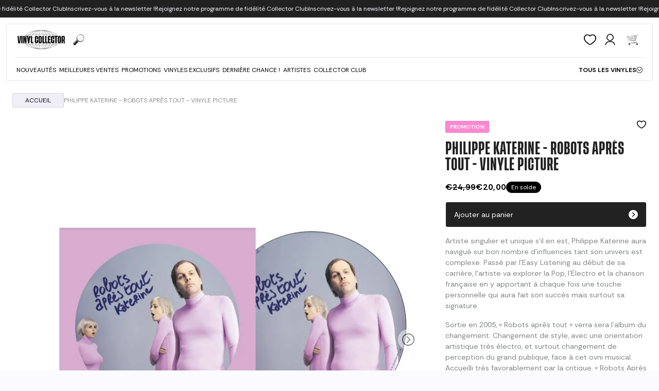

--- FILE ---
content_type: text/javascript
request_url: https://vinylcollector.store/cdn/shop/t/35/assets/runtime.bundle.js?v=149525626480977343111765349988
body_size: 683
content:
(()=>{"use strict";var e,r,t,o={},a={};function i(e){var r=a[e];if(void 0!==r)return r.exports;var t=a[e]={exports:{}};return o[e].call(t.exports,t,t.exports,i),t.exports}i.m=o,e=[],i.O=(r,t,o,a)=>{if(!t){var n=1/0;for(u=0;u<e.length;u++){for(var[t,o,a]=e[u],l=!0,c=0;c<t.length;c++)(!1&a||n>=a)&&Object.keys(i.O).every((e=>i.O[e](t[c])))?t.splice(c--,1):(l=!1,a<n&&(n=a));if(l){e.splice(u--,1);var s=o();void 0!==s&&(r=s)}}return r}a=a||0;for(var u=e.length;u>0&&e[u-1][2]>a;u--)e[u]=e[u-1];e[u]=[t,o,a]},i.n=e=>{var r=e&&e.__esModule?()=>e.default:()=>e;return i.d(r,{a:r}),r},i.d=(e,r)=>{for(var t in r)i.o(r,t)&&!i.o(e,t)&&Object.defineProperty(e,t,{enumerable:!0,get:r[t]})},i.f={},i.e=e=>Promise.all(Object.keys(i.f).reduce(((r,t)=>(i.f[t](e,r),r)),[])),i.u=e=>38===e?"5c7368f6e90fbaad6aa8_side-drawer_build.js":16===e?"f3d0ae0acda29f3ce560_facets-filters_build.js":9===e?"5ec623ab502fc0f47e22_collection-view-more_build.js":45===e?"f9f95e78b3c0045221b3_45_build.js":6===e?"612a1d9ca5bb2b131836_carousel-import_build.js":void 0,i.miniCssF=e=>{},i.g=function(){if("object"==typeof globalThis)return globalThis;try{return this||new Function("return this")()}catch(e){if("object"==typeof window)return window}}(),i.o=(e,r)=>Object.prototype.hasOwnProperty.call(e,r),r={},t="gcom-rhythm:",i.l=(e,o,a,n)=>{if(r[e])r[e].push(o);else{var l,c;if(void 0!==a)for(var s=document.getElementsByTagName("script"),u=0;u<s.length;u++){var d=s[u];if(d.getAttribute("src")==e||d.getAttribute("data-webpack")==t+a){l=d;break}}l||(c=!0,(l=document.createElement("script")).charset="utf-8",l.timeout=120,i.nc&&l.setAttribute("nonce",i.nc),l.setAttribute("data-webpack",t+a),l.src=e),r[e]=[o];var f=(t,o)=>{l.onerror=l.onload=null,clearTimeout(p);var a=r[e];if(delete r[e],l.parentNode&&l.parentNode.removeChild(l),a&&a.forEach((e=>e(o))),t)return t(o)},p=setTimeout(f.bind(null,void 0,{type:"timeout",target:l}),12e4);l.onerror=f.bind(null,l.onerror),l.onload=f.bind(null,l.onload),c&&document.head.appendChild(l)}},i.r=e=>{"undefined"!=typeof Symbol&&Symbol.toStringTag&&Object.defineProperty(e,Symbol.toStringTag,{value:"Module"}),Object.defineProperty(e,"__esModule",{value:!0})},(()=>{var e;i.g.importScripts&&(e=i.g.location+"");var r=i.g.document;if(!e&&r&&(r.currentScript&&(e=r.currentScript.src),!e)){var t=r.getElementsByTagName("script");if(t.length)for(var o=t.length-1;o>-1&&!e;)e=t[o--].src}if(!e)throw new Error("Automatic publicPath is not supported in this browser");e=e.replace(/#.*$/,"").replace(/\?.*$/,"").replace(/\/[^\/]+$/,"/"),i.p=e})(),(()=>{var e={34:0};i.f.j=(r,t)=>{var o=i.o(e,r)?e[r]:void 0;if(0!==o)if(o)t.push(o[2]);else if(34!=r){var a=new Promise(((t,a)=>o=e[r]=[t,a]));t.push(o[2]=a);var n=i.p+i.u(r),l=new Error;i.l(n,(t=>{if(i.o(e,r)&&(0!==(o=e[r])&&(e[r]=void 0),o)){var a=t&&("load"===t.type?"missing":t.type),n=t&&t.target&&t.target.src;l.message="Loading chunk "+r+" failed.\n("+a+": "+n+")",l.name="ChunkLoadError",l.type=a,l.request=n,o[1](l)}}),"chunk-"+r,r)}else e[r]=0},i.O.j=r=>0===e[r];var r=(r,t)=>{var o,a,[n,l,c]=t,s=0;if(n.some((r=>0!==e[r]))){for(o in l)i.o(l,o)&&(i.m[o]=l[o]);if(c)var u=c(i)}for(r&&r(t);s<n.length;s++)a=n[s],i.o(e,a)&&e[a]&&e[a][0](),e[a]=0;return i.O(u)},t=self.webpackChunkgcom_rhythm=self.webpackChunkgcom_rhythm||[];t.forEach(r.bind(null,0)),t.push=r.bind(null,t.push.bind(t))})(),i.nc=void 0})();